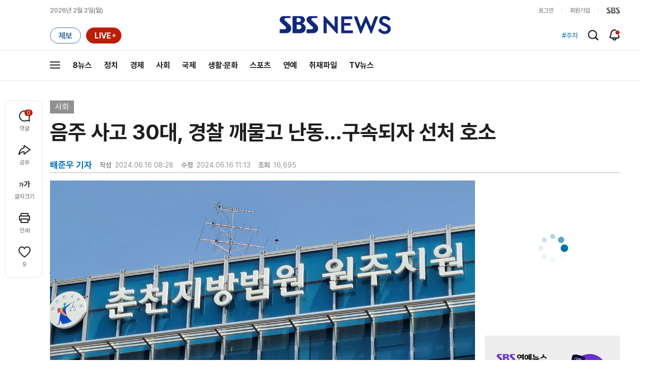

--- FILE ---
content_type: text/html; charset=utf-8
request_url: https://www.google.com/recaptcha/api2/aframe
body_size: 268
content:
<!DOCTYPE HTML><html><head><meta http-equiv="content-type" content="text/html; charset=UTF-8"></head><body><script nonce="pWwHv7pwj-UUG-2z9znwNw">/** Anti-fraud and anti-abuse applications only. See google.com/recaptcha */ try{var clients={'sodar':'https://pagead2.googlesyndication.com/pagead/sodar?'};window.addEventListener("message",function(a){try{if(a.source===window.parent){var b=JSON.parse(a.data);var c=clients[b['id']];if(c){var d=document.createElement('img');d.src=c+b['params']+'&rc='+(localStorage.getItem("rc::a")?sessionStorage.getItem("rc::b"):"");window.document.body.appendChild(d);sessionStorage.setItem("rc::e",parseInt(sessionStorage.getItem("rc::e")||0)+1);localStorage.setItem("rc::h",'1770022861315');}}}catch(b){}});window.parent.postMessage("_grecaptcha_ready", "*");}catch(b){}</script></body></html>